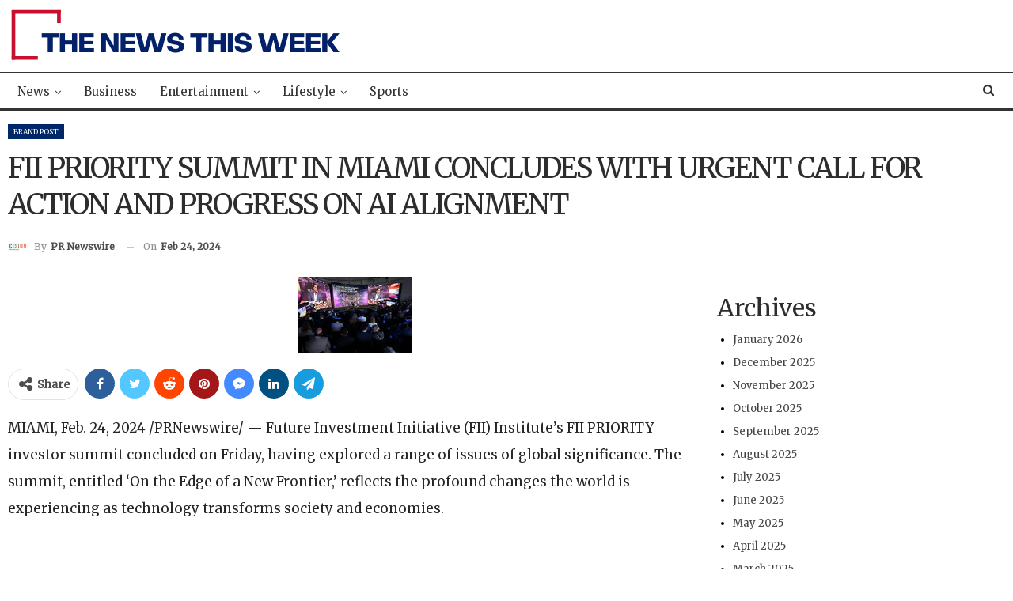

--- FILE ---
content_type: text/html; charset=UTF-8
request_url: https://thenewsthisweek.co.uk/fii-priority-summit-in-miami-concludes-with-urgent-call-for-action-and-progress-on-ai-alignment-4742/
body_size: 77185
content:
	<!DOCTYPE html>
		<!--[if IE 8]>
	<html class="ie ie8" lang="en-GB"> <![endif]-->
	<!--[if IE 9]>
	<html class="ie ie9" lang="en-GB"> <![endif]-->
	<!--[if gt IE 9]><!-->
<html lang="en-GB"> <!--<![endif]-->
	<head>
				<meta charset="UTF-8">
		<meta http-equiv="X-UA-Compatible" content="IE=edge">
		<meta name="viewport" content="width=device-width, initial-scale=1.0">
		<link rel="pingback" href="https://thenewsthisweek.co.uk/xmlrpc.php"/>

		<title>FII PRIORITY SUMMIT IN MIAMI CONCLUDES WITH URGENT CALL FOR ACTION AND PROGRESS ON AI ALIGNMENT | The News This Week</title>
<meta name='robots' content='max-image-preview:large' />

<!-- Better Open Graph, Schema.org & Twitter Integration -->
<meta property="og:locale" content="en_gb"/>
<meta property="og:site_name" content="The News This Week"/>
<meta property="og:url" content="https://thenewsthisweek.co.uk/fii-priority-summit-in-miami-concludes-with-urgent-call-for-action-and-progress-on-ai-alignment-4742/"/>
<meta property="og:title" content="FII PRIORITY SUMMIT IN MIAMI CONCLUDES WITH URGENT CALL FOR ACTION AND PROGRESS ON AI ALIGNMENT"/>
<meta property="og:image" content="https://thenewsthisweek.co.uk/wp-content/uploads/2024/02/fii-priority-summit-in-miami-concludes-with-urgent-call-for-action-and-progress-on-ai-alignment.jpg"/>
<meta property="article:section" content="Brand Post"/>
<meta property="og:description" content=" MIAMI, Feb. 24, 2024 /PRNewswire/ -- Future Investment Initiative (FII) Institute&#039;s FII PRIORITY investor summit concluded on Friday, having explored a range of issues of global significance. The summit, entitled &#039;On the Edge of a New Frontier,&#039; ref"/>
<meta property="og:type" content="article"/>
<meta name="twitter:card" content="summary"/>
<meta name="twitter:url" content="https://thenewsthisweek.co.uk/fii-priority-summit-in-miami-concludes-with-urgent-call-for-action-and-progress-on-ai-alignment-4742/"/>
<meta name="twitter:title" content="FII PRIORITY SUMMIT IN MIAMI CONCLUDES WITH URGENT CALL FOR ACTION AND PROGRESS ON AI ALIGNMENT"/>
<meta name="twitter:description" content=" MIAMI, Feb. 24, 2024 /PRNewswire/ -- Future Investment Initiative (FII) Institute&#039;s FII PRIORITY investor summit concluded on Friday, having explored a range of issues of global significance. The summit, entitled &#039;On the Edge of a New Frontier,&#039; ref"/>
<meta name="twitter:image" content="https://thenewsthisweek.co.uk/wp-content/uploads/2024/02/fii-priority-summit-in-miami-concludes-with-urgent-call-for-action-and-progress-on-ai-alignment.jpg"/>
<!-- / Better Open Graph, Schema.org & Twitter Integration. -->
<link rel='dns-prefetch' href='//fonts.googleapis.com' />
<link rel="alternate" type="application/rss+xml" title="The News This Week &raquo; Feed" href="https://thenewsthisweek.co.uk/feed/" />
<link rel="alternate" type="application/rss+xml" title="The News This Week &raquo; Comments Feed" href="https://thenewsthisweek.co.uk/comments/feed/" />
<link rel="alternate" title="oEmbed (JSON)" type="application/json+oembed" href="https://thenewsthisweek.co.uk/wp-json/oembed/1.0/embed?url=https%3A%2F%2Fthenewsthisweek.co.uk%2Ffii-priority-summit-in-miami-concludes-with-urgent-call-for-action-and-progress-on-ai-alignment-4742%2F" />
<link rel="alternate" title="oEmbed (XML)" type="text/xml+oembed" href="https://thenewsthisweek.co.uk/wp-json/oembed/1.0/embed?url=https%3A%2F%2Fthenewsthisweek.co.uk%2Ffii-priority-summit-in-miami-concludes-with-urgent-call-for-action-and-progress-on-ai-alignment-4742%2F&#038;format=xml" />
<style id='wp-img-auto-sizes-contain-inline-css' type='text/css'>
img:is([sizes=auto i],[sizes^="auto," i]){contain-intrinsic-size:3000px 1500px}
/*# sourceURL=wp-img-auto-sizes-contain-inline-css */
</style>
<style id='wp-emoji-styles-inline-css' type='text/css'>

	img.wp-smiley, img.emoji {
		display: inline !important;
		border: none !important;
		box-shadow: none !important;
		height: 1em !important;
		width: 1em !important;
		margin: 0 0.07em !important;
		vertical-align: -0.1em !important;
		background: none !important;
		padding: 0 !important;
	}
/*# sourceURL=wp-emoji-styles-inline-css */
</style>
<style id='wp-block-library-inline-css' type='text/css'>
:root{--wp-block-synced-color:#7a00df;--wp-block-synced-color--rgb:122,0,223;--wp-bound-block-color:var(--wp-block-synced-color);--wp-editor-canvas-background:#ddd;--wp-admin-theme-color:#007cba;--wp-admin-theme-color--rgb:0,124,186;--wp-admin-theme-color-darker-10:#006ba1;--wp-admin-theme-color-darker-10--rgb:0,107,160.5;--wp-admin-theme-color-darker-20:#005a87;--wp-admin-theme-color-darker-20--rgb:0,90,135;--wp-admin-border-width-focus:2px}@media (min-resolution:192dpi){:root{--wp-admin-border-width-focus:1.5px}}.wp-element-button{cursor:pointer}:root .has-very-light-gray-background-color{background-color:#eee}:root .has-very-dark-gray-background-color{background-color:#313131}:root .has-very-light-gray-color{color:#eee}:root .has-very-dark-gray-color{color:#313131}:root .has-vivid-green-cyan-to-vivid-cyan-blue-gradient-background{background:linear-gradient(135deg,#00d084,#0693e3)}:root .has-purple-crush-gradient-background{background:linear-gradient(135deg,#34e2e4,#4721fb 50%,#ab1dfe)}:root .has-hazy-dawn-gradient-background{background:linear-gradient(135deg,#faaca8,#dad0ec)}:root .has-subdued-olive-gradient-background{background:linear-gradient(135deg,#fafae1,#67a671)}:root .has-atomic-cream-gradient-background{background:linear-gradient(135deg,#fdd79a,#004a59)}:root .has-nightshade-gradient-background{background:linear-gradient(135deg,#330968,#31cdcf)}:root .has-midnight-gradient-background{background:linear-gradient(135deg,#020381,#2874fc)}:root{--wp--preset--font-size--normal:16px;--wp--preset--font-size--huge:42px}.has-regular-font-size{font-size:1em}.has-larger-font-size{font-size:2.625em}.has-normal-font-size{font-size:var(--wp--preset--font-size--normal)}.has-huge-font-size{font-size:var(--wp--preset--font-size--huge)}.has-text-align-center{text-align:center}.has-text-align-left{text-align:left}.has-text-align-right{text-align:right}.has-fit-text{white-space:nowrap!important}#end-resizable-editor-section{display:none}.aligncenter{clear:both}.items-justified-left{justify-content:flex-start}.items-justified-center{justify-content:center}.items-justified-right{justify-content:flex-end}.items-justified-space-between{justify-content:space-between}.screen-reader-text{border:0;clip-path:inset(50%);height:1px;margin:-1px;overflow:hidden;padding:0;position:absolute;width:1px;word-wrap:normal!important}.screen-reader-text:focus{background-color:#ddd;clip-path:none;color:#444;display:block;font-size:1em;height:auto;left:5px;line-height:normal;padding:15px 23px 14px;text-decoration:none;top:5px;width:auto;z-index:100000}html :where(.has-border-color){border-style:solid}html :where([style*=border-top-color]){border-top-style:solid}html :where([style*=border-right-color]){border-right-style:solid}html :where([style*=border-bottom-color]){border-bottom-style:solid}html :where([style*=border-left-color]){border-left-style:solid}html :where([style*=border-width]){border-style:solid}html :where([style*=border-top-width]){border-top-style:solid}html :where([style*=border-right-width]){border-right-style:solid}html :where([style*=border-bottom-width]){border-bottom-style:solid}html :where([style*=border-left-width]){border-left-style:solid}html :where(img[class*=wp-image-]){height:auto;max-width:100%}:where(figure){margin:0 0 1em}html :where(.is-position-sticky){--wp-admin--admin-bar--position-offset:var(--wp-admin--admin-bar--height,0px)}@media screen and (max-width:600px){html :where(.is-position-sticky){--wp-admin--admin-bar--position-offset:0px}}

/*# sourceURL=wp-block-library-inline-css */
</style><style id='wp-block-archives-inline-css' type='text/css'>
.wp-block-archives{box-sizing:border-box}.wp-block-archives-dropdown label{display:block}
/*# sourceURL=https://thenewsthisweek.co.uk/wp-includes/blocks/archives/style.min.css */
</style>
<style id='wp-block-categories-inline-css' type='text/css'>
.wp-block-categories{box-sizing:border-box}.wp-block-categories.alignleft{margin-right:2em}.wp-block-categories.alignright{margin-left:2em}.wp-block-categories.wp-block-categories-dropdown.aligncenter{text-align:center}.wp-block-categories .wp-block-categories__label{display:block;width:100%}
/*# sourceURL=https://thenewsthisweek.co.uk/wp-includes/blocks/categories/style.min.css */
</style>
<style id='wp-block-heading-inline-css' type='text/css'>
h1:where(.wp-block-heading).has-background,h2:where(.wp-block-heading).has-background,h3:where(.wp-block-heading).has-background,h4:where(.wp-block-heading).has-background,h5:where(.wp-block-heading).has-background,h6:where(.wp-block-heading).has-background{padding:1.25em 2.375em}h1.has-text-align-left[style*=writing-mode]:where([style*=vertical-lr]),h1.has-text-align-right[style*=writing-mode]:where([style*=vertical-rl]),h2.has-text-align-left[style*=writing-mode]:where([style*=vertical-lr]),h2.has-text-align-right[style*=writing-mode]:where([style*=vertical-rl]),h3.has-text-align-left[style*=writing-mode]:where([style*=vertical-lr]),h3.has-text-align-right[style*=writing-mode]:where([style*=vertical-rl]),h4.has-text-align-left[style*=writing-mode]:where([style*=vertical-lr]),h4.has-text-align-right[style*=writing-mode]:where([style*=vertical-rl]),h5.has-text-align-left[style*=writing-mode]:where([style*=vertical-lr]),h5.has-text-align-right[style*=writing-mode]:where([style*=vertical-rl]),h6.has-text-align-left[style*=writing-mode]:where([style*=vertical-lr]),h6.has-text-align-right[style*=writing-mode]:where([style*=vertical-rl]){rotate:180deg}
/*# sourceURL=https://thenewsthisweek.co.uk/wp-includes/blocks/heading/style.min.css */
</style>
<style id='wp-block-group-inline-css' type='text/css'>
.wp-block-group{box-sizing:border-box}:where(.wp-block-group.wp-block-group-is-layout-constrained){position:relative}
/*# sourceURL=https://thenewsthisweek.co.uk/wp-includes/blocks/group/style.min.css */
</style>
<style id='global-styles-inline-css' type='text/css'>
:root{--wp--preset--aspect-ratio--square: 1;--wp--preset--aspect-ratio--4-3: 4/3;--wp--preset--aspect-ratio--3-4: 3/4;--wp--preset--aspect-ratio--3-2: 3/2;--wp--preset--aspect-ratio--2-3: 2/3;--wp--preset--aspect-ratio--16-9: 16/9;--wp--preset--aspect-ratio--9-16: 9/16;--wp--preset--color--black: #000000;--wp--preset--color--cyan-bluish-gray: #abb8c3;--wp--preset--color--white: #ffffff;--wp--preset--color--pale-pink: #f78da7;--wp--preset--color--vivid-red: #cf2e2e;--wp--preset--color--luminous-vivid-orange: #ff6900;--wp--preset--color--luminous-vivid-amber: #fcb900;--wp--preset--color--light-green-cyan: #7bdcb5;--wp--preset--color--vivid-green-cyan: #00d084;--wp--preset--color--pale-cyan-blue: #8ed1fc;--wp--preset--color--vivid-cyan-blue: #0693e3;--wp--preset--color--vivid-purple: #9b51e0;--wp--preset--gradient--vivid-cyan-blue-to-vivid-purple: linear-gradient(135deg,rgb(6,147,227) 0%,rgb(155,81,224) 100%);--wp--preset--gradient--light-green-cyan-to-vivid-green-cyan: linear-gradient(135deg,rgb(122,220,180) 0%,rgb(0,208,130) 100%);--wp--preset--gradient--luminous-vivid-amber-to-luminous-vivid-orange: linear-gradient(135deg,rgb(252,185,0) 0%,rgb(255,105,0) 100%);--wp--preset--gradient--luminous-vivid-orange-to-vivid-red: linear-gradient(135deg,rgb(255,105,0) 0%,rgb(207,46,46) 100%);--wp--preset--gradient--very-light-gray-to-cyan-bluish-gray: linear-gradient(135deg,rgb(238,238,238) 0%,rgb(169,184,195) 100%);--wp--preset--gradient--cool-to-warm-spectrum: linear-gradient(135deg,rgb(74,234,220) 0%,rgb(151,120,209) 20%,rgb(207,42,186) 40%,rgb(238,44,130) 60%,rgb(251,105,98) 80%,rgb(254,248,76) 100%);--wp--preset--gradient--blush-light-purple: linear-gradient(135deg,rgb(255,206,236) 0%,rgb(152,150,240) 100%);--wp--preset--gradient--blush-bordeaux: linear-gradient(135deg,rgb(254,205,165) 0%,rgb(254,45,45) 50%,rgb(107,0,62) 100%);--wp--preset--gradient--luminous-dusk: linear-gradient(135deg,rgb(255,203,112) 0%,rgb(199,81,192) 50%,rgb(65,88,208) 100%);--wp--preset--gradient--pale-ocean: linear-gradient(135deg,rgb(255,245,203) 0%,rgb(182,227,212) 50%,rgb(51,167,181) 100%);--wp--preset--gradient--electric-grass: linear-gradient(135deg,rgb(202,248,128) 0%,rgb(113,206,126) 100%);--wp--preset--gradient--midnight: linear-gradient(135deg,rgb(2,3,129) 0%,rgb(40,116,252) 100%);--wp--preset--font-size--small: 13px;--wp--preset--font-size--medium: 20px;--wp--preset--font-size--large: 36px;--wp--preset--font-size--x-large: 42px;--wp--preset--spacing--20: 0.44rem;--wp--preset--spacing--30: 0.67rem;--wp--preset--spacing--40: 1rem;--wp--preset--spacing--50: 1.5rem;--wp--preset--spacing--60: 2.25rem;--wp--preset--spacing--70: 3.38rem;--wp--preset--spacing--80: 5.06rem;--wp--preset--shadow--natural: 6px 6px 9px rgba(0, 0, 0, 0.2);--wp--preset--shadow--deep: 12px 12px 50px rgba(0, 0, 0, 0.4);--wp--preset--shadow--sharp: 6px 6px 0px rgba(0, 0, 0, 0.2);--wp--preset--shadow--outlined: 6px 6px 0px -3px rgb(255, 255, 255), 6px 6px rgb(0, 0, 0);--wp--preset--shadow--crisp: 6px 6px 0px rgb(0, 0, 0);}:where(.is-layout-flex){gap: 0.5em;}:where(.is-layout-grid){gap: 0.5em;}body .is-layout-flex{display: flex;}.is-layout-flex{flex-wrap: wrap;align-items: center;}.is-layout-flex > :is(*, div){margin: 0;}body .is-layout-grid{display: grid;}.is-layout-grid > :is(*, div){margin: 0;}:where(.wp-block-columns.is-layout-flex){gap: 2em;}:where(.wp-block-columns.is-layout-grid){gap: 2em;}:where(.wp-block-post-template.is-layout-flex){gap: 1.25em;}:where(.wp-block-post-template.is-layout-grid){gap: 1.25em;}.has-black-color{color: var(--wp--preset--color--black) !important;}.has-cyan-bluish-gray-color{color: var(--wp--preset--color--cyan-bluish-gray) !important;}.has-white-color{color: var(--wp--preset--color--white) !important;}.has-pale-pink-color{color: var(--wp--preset--color--pale-pink) !important;}.has-vivid-red-color{color: var(--wp--preset--color--vivid-red) !important;}.has-luminous-vivid-orange-color{color: var(--wp--preset--color--luminous-vivid-orange) !important;}.has-luminous-vivid-amber-color{color: var(--wp--preset--color--luminous-vivid-amber) !important;}.has-light-green-cyan-color{color: var(--wp--preset--color--light-green-cyan) !important;}.has-vivid-green-cyan-color{color: var(--wp--preset--color--vivid-green-cyan) !important;}.has-pale-cyan-blue-color{color: var(--wp--preset--color--pale-cyan-blue) !important;}.has-vivid-cyan-blue-color{color: var(--wp--preset--color--vivid-cyan-blue) !important;}.has-vivid-purple-color{color: var(--wp--preset--color--vivid-purple) !important;}.has-black-background-color{background-color: var(--wp--preset--color--black) !important;}.has-cyan-bluish-gray-background-color{background-color: var(--wp--preset--color--cyan-bluish-gray) !important;}.has-white-background-color{background-color: var(--wp--preset--color--white) !important;}.has-pale-pink-background-color{background-color: var(--wp--preset--color--pale-pink) !important;}.has-vivid-red-background-color{background-color: var(--wp--preset--color--vivid-red) !important;}.has-luminous-vivid-orange-background-color{background-color: var(--wp--preset--color--luminous-vivid-orange) !important;}.has-luminous-vivid-amber-background-color{background-color: var(--wp--preset--color--luminous-vivid-amber) !important;}.has-light-green-cyan-background-color{background-color: var(--wp--preset--color--light-green-cyan) !important;}.has-vivid-green-cyan-background-color{background-color: var(--wp--preset--color--vivid-green-cyan) !important;}.has-pale-cyan-blue-background-color{background-color: var(--wp--preset--color--pale-cyan-blue) !important;}.has-vivid-cyan-blue-background-color{background-color: var(--wp--preset--color--vivid-cyan-blue) !important;}.has-vivid-purple-background-color{background-color: var(--wp--preset--color--vivid-purple) !important;}.has-black-border-color{border-color: var(--wp--preset--color--black) !important;}.has-cyan-bluish-gray-border-color{border-color: var(--wp--preset--color--cyan-bluish-gray) !important;}.has-white-border-color{border-color: var(--wp--preset--color--white) !important;}.has-pale-pink-border-color{border-color: var(--wp--preset--color--pale-pink) !important;}.has-vivid-red-border-color{border-color: var(--wp--preset--color--vivid-red) !important;}.has-luminous-vivid-orange-border-color{border-color: var(--wp--preset--color--luminous-vivid-orange) !important;}.has-luminous-vivid-amber-border-color{border-color: var(--wp--preset--color--luminous-vivid-amber) !important;}.has-light-green-cyan-border-color{border-color: var(--wp--preset--color--light-green-cyan) !important;}.has-vivid-green-cyan-border-color{border-color: var(--wp--preset--color--vivid-green-cyan) !important;}.has-pale-cyan-blue-border-color{border-color: var(--wp--preset--color--pale-cyan-blue) !important;}.has-vivid-cyan-blue-border-color{border-color: var(--wp--preset--color--vivid-cyan-blue) !important;}.has-vivid-purple-border-color{border-color: var(--wp--preset--color--vivid-purple) !important;}.has-vivid-cyan-blue-to-vivid-purple-gradient-background{background: var(--wp--preset--gradient--vivid-cyan-blue-to-vivid-purple) !important;}.has-light-green-cyan-to-vivid-green-cyan-gradient-background{background: var(--wp--preset--gradient--light-green-cyan-to-vivid-green-cyan) !important;}.has-luminous-vivid-amber-to-luminous-vivid-orange-gradient-background{background: var(--wp--preset--gradient--luminous-vivid-amber-to-luminous-vivid-orange) !important;}.has-luminous-vivid-orange-to-vivid-red-gradient-background{background: var(--wp--preset--gradient--luminous-vivid-orange-to-vivid-red) !important;}.has-very-light-gray-to-cyan-bluish-gray-gradient-background{background: var(--wp--preset--gradient--very-light-gray-to-cyan-bluish-gray) !important;}.has-cool-to-warm-spectrum-gradient-background{background: var(--wp--preset--gradient--cool-to-warm-spectrum) !important;}.has-blush-light-purple-gradient-background{background: var(--wp--preset--gradient--blush-light-purple) !important;}.has-blush-bordeaux-gradient-background{background: var(--wp--preset--gradient--blush-bordeaux) !important;}.has-luminous-dusk-gradient-background{background: var(--wp--preset--gradient--luminous-dusk) !important;}.has-pale-ocean-gradient-background{background: var(--wp--preset--gradient--pale-ocean) !important;}.has-electric-grass-gradient-background{background: var(--wp--preset--gradient--electric-grass) !important;}.has-midnight-gradient-background{background: var(--wp--preset--gradient--midnight) !important;}.has-small-font-size{font-size: var(--wp--preset--font-size--small) !important;}.has-medium-font-size{font-size: var(--wp--preset--font-size--medium) !important;}.has-large-font-size{font-size: var(--wp--preset--font-size--large) !important;}.has-x-large-font-size{font-size: var(--wp--preset--font-size--x-large) !important;}
/*# sourceURL=global-styles-inline-css */
</style>

<style id='classic-theme-styles-inline-css' type='text/css'>
/*! This file is auto-generated */
.wp-block-button__link{color:#fff;background-color:#32373c;border-radius:9999px;box-shadow:none;text-decoration:none;padding:calc(.667em + 2px) calc(1.333em + 2px);font-size:1.125em}.wp-block-file__button{background:#32373c;color:#fff;text-decoration:none}
/*# sourceURL=/wp-includes/css/classic-themes.min.css */
</style>
<link rel='stylesheet' id='publisher-child-css' href='https://thenewsthisweek.co.uk/wp-content/themes/publisher-child/style.css?ver=1.0.0' type='text/css' media='all' />
<link rel='stylesheet' id='better-framework-main-fonts-css' href='https://fonts.googleapis.com/css?family=Merriweather:400%7CPoppins:700%7COpen+Sans:600&#038;display=swap' type='text/css' media='all' />
<script type="text/javascript" src="https://thenewsthisweek.co.uk/wp-includes/js/jquery/jquery.min.js?ver=3.7.1" id="jquery-core-js"></script>
<script type="text/javascript" src="https://thenewsthisweek.co.uk/wp-includes/js/jquery/jquery-migrate.min.js?ver=3.4.1" id="jquery-migrate-js"></script>
<link rel="https://api.w.org/" href="https://thenewsthisweek.co.uk/wp-json/" /><link rel="alternate" title="JSON" type="application/json" href="https://thenewsthisweek.co.uk/wp-json/wp/v2/posts/4742" /><link rel="EditURI" type="application/rsd+xml" title="RSD" href="https://thenewsthisweek.co.uk/xmlrpc.php?rsd" />
<meta name="generator" content="WordPress 6.9" />
<link rel="canonical" href="https://thenewsthisweek.co.uk/fii-priority-summit-in-miami-concludes-with-urgent-call-for-action-and-progress-on-ai-alignment-4742/" />
<link rel='shortlink' href='https://thenewsthisweek.co.uk/?p=4742' />


<!-- This site is optimized with the Simple SEO plugin v2.0.31 - https://wordpress.org/plugins/cds-simple-seo/ -->
<meta property="og:site_name" content="The News This Week" />
<meta property="og:url" content="https://thenewsthisweek.co.uk/fii-priority-summit-in-miami-concludes-with-urgent-call-for-action-and-progress-on-ai-alignment-4742/" />
<meta property="og:type" content="website" />
<meta property="og:title" content="FII PRIORITY SUMMIT IN MIAMI CONCLUDES WITH URGENT CALL FOR ACTION AND PROGRESS ON AI ALIGNMENT | The News This Week" />
<meta property="og:image" content="https://thenewsthisweek.co.uk/wp-content/uploads/2024/02/fii-priority-summit-in-miami-concludes-with-urgent-call-for-action-and-progress-on-ai-alignment.jpg" />
<meta property="og:image:url" content="https://thenewsthisweek.co.uk/wp-content/uploads/2024/02/fii-priority-summit-in-miami-concludes-with-urgent-call-for-action-and-progress-on-ai-alignment.jpg" />
<meta name="twitter:title" content="FII PRIORITY SUMMIT IN MIAMI CONCLUDES WITH URGENT CALL FOR ACTION AND PROGRESS ON AI ALIGNMENT | The News This Week" />
<meta name="twitter:image" content="https://thenewsthisweek.co.uk/wp-content/uploads/2024/02/fii-priority-summit-in-miami-concludes-with-urgent-call-for-action-and-progress-on-ai-alignment.jpg" />
<meta name="twitter:card" content="summary_large_image">
<link rel="canonical" href="https://thenewsthisweek.co.uk/fii-priority-summit-in-miami-concludes-with-urgent-call-for-action-and-progress-on-ai-alignment-4742/" />
<!-- / Simple SEO plugin. -->

<meta name="generator" content="Powered by WPBakery Page Builder - drag and drop page builder for WordPress."/>
<script type="application/ld+json">{
    "@context": "http://schema.org/",
    "@type": "Organization",
    "@id": "#organization",
    "logo": {
        "@type": "ImageObject",
        "url": "https://thenewsthisweek.co.uk/wp-content/uploads/2023/07/2-e1690213774872.png"
    },
    "url": "https://thenewsthisweek.co.uk/",
    "name": "The News This Week",
    "description": ""
}</script>
<script type="application/ld+json">{
    "@context": "http://schema.org/",
    "@type": "WebSite",
    "name": "The News This Week",
    "alternateName": "",
    "url": "https://thenewsthisweek.co.uk/"
}</script>
<script type="application/ld+json">{
    "@context": "http://schema.org/",
    "@type": "NewsArticle",
    "headline": "FII PRIORITY SUMMIT IN MIAMI CONCLUDES WITH URGENT CALL FOR ACTION AND PROGRESS ON AI ALIGNMENT",
    "description": " MIAMI, Feb. 24, 2024 /PRNewswire/ -- Future Investment Initiative (FII) Institute's FII PRIORITY investor summit concluded on Friday, having explored a range of issues of global significance. The summit, entitled 'On the Edge of a New Frontier,' ref",
    "datePublished": "2024-02-24",
    "dateModified": "2024-02-24",
    "author": {
        "@type": "Person",
        "@id": "#person-PRNewswire",
        "name": "PR Newswire"
    },
    "image": "https://thenewsthisweek.co.uk/wp-content/uploads/2024/02/fii-priority-summit-in-miami-concludes-with-urgent-call-for-action-and-progress-on-ai-alignment.jpg",
    "interactionStatistic": [
        {
            "@type": "InteractionCounter",
            "interactionType": "http://schema.org/CommentAction",
            "userInteractionCount": "0"
        }
    ],
    "publisher": {
        "@id": "#organization"
    },
    "mainEntityOfPage": "https://thenewsthisweek.co.uk/fii-priority-summit-in-miami-concludes-with-urgent-call-for-action-and-progress-on-ai-alignment-4742/"
}</script>
<link rel='stylesheet' id='bf-minifed-css-1' href='https://thenewsthisweek.co.uk/wp-content/bs-booster-cache/e8d3ab96f2b506a24975f8524dac30f4.css' type='text/css' media='all' />
<link rel='stylesheet' id='7.11.0-1761798521' href='https://thenewsthisweek.co.uk/wp-content/bs-booster-cache/77eae82b878402b5d727ea9a9c7d181c.css' type='text/css' media='all' />
<link rel="icon" href="https://thenewsthisweek.co.uk/wp-content/uploads/2023/07/cropped-TNTW-logo-2-32x32.png" sizes="32x32" />
<link rel="icon" href="https://thenewsthisweek.co.uk/wp-content/uploads/2023/07/cropped-TNTW-logo-2-192x192.png" sizes="192x192" />
<link rel="apple-touch-icon" href="https://thenewsthisweek.co.uk/wp-content/uploads/2023/07/cropped-TNTW-logo-2-180x180.png" />
<meta name="msapplication-TileImage" content="https://thenewsthisweek.co.uk/wp-content/uploads/2023/07/cropped-TNTW-logo-2-270x270.png" />
<noscript><style> .wpb_animate_when_almost_visible { opacity: 1; }</style></noscript>	</head>

<body class="wp-singular post-template-default single single-post postid-4742 single-format-standard wp-theme-publisher wp-child-theme-publisher-child bs-theme bs-publisher bs-publisher-view-magazine active-light-box ltr close-rh page-layout-2-col page-layout-2-col-right full-width active-sticky-sidebar main-menu-sticky-smart main-menu-full-width active-ajax-search single-prim-cat-119 single-cat-119  wpb-js-composer js-comp-ver-6.7.0 vc_responsive bs-ll-a" dir="ltr">
		<div class="main-wrap content-main-wrap">
			<header id="header" class="site-header header-style-2 full-width" itemscope="itemscope" itemtype="https://schema.org/WPHeader">

				<div class="header-inner">
			<div class="content-wrap">
				<div class="container">
					<div class="row">
						<div class="row-height">
							<div class="logo-col col-xs-12">
								<div class="col-inside">
									<div id="site-branding" class="site-branding">
	<p  id="site-title" class="logo h1 img-logo">
	<a href="https://thenewsthisweek.co.uk/" itemprop="url" rel="home">
					<img id="site-logo" src="https://thenewsthisweek.co.uk/wp-content/uploads/2023/07/2-e1690213774872.png"
			     alt="The News This Week"  />

			<span class="site-title">The News This Week - </span>
				</a>
</p>
</div><!-- .site-branding -->
								</div>
							</div>
													</div>
					</div>
				</div>
			</div>
		</div>

		<div id="menu-main" class="menu main-menu-wrapper show-search-item menu-actions-btn-width-1" role="navigation" itemscope="itemscope" itemtype="https://schema.org/SiteNavigationElement">
	<div class="main-menu-inner">
		<div class="content-wrap">
			<div class="container">

				<nav class="main-menu-container">
					<ul id="main-navigation" class="main-menu menu bsm-pure clearfix">
						<li id="menu-item-102" class="menu-item menu-item-type-taxonomy menu-item-object-category menu-item-has-children menu-term-3 better-anim-fade menu-item-102"><a href="https://thenewsthisweek.co.uk/category/news/">News</a>
<ul class="sub-menu">
	<li id="menu-item-103" class="menu-item menu-item-type-taxonomy menu-item-object-category menu-term-17 better-anim-fade menu-item-103"><a href="https://thenewsthisweek.co.uk/category/news/uk/">UK</a></li>
	<li id="menu-item-104" class="menu-item menu-item-type-taxonomy menu-item-object-category menu-term-18 better-anim-fade menu-item-104"><a href="https://thenewsthisweek.co.uk/category/news/us/">US</a></li>
	<li id="menu-item-105" class="menu-item menu-item-type-taxonomy menu-item-object-category menu-term-19 better-anim-fade menu-item-105"><a href="https://thenewsthisweek.co.uk/category/news/world/">World</a></li>
</ul>
</li>
<li id="menu-item-108" class="menu-item menu-item-type-taxonomy menu-item-object-category menu-term-9 better-anim-fade menu-item-108"><a href="https://thenewsthisweek.co.uk/category/business/">Business</a></li>
<li id="menu-item-101" class="menu-item menu-item-type-taxonomy menu-item-object-category menu-item-has-children menu-term-5 better-anim-fade menu-item-101"><a href="https://thenewsthisweek.co.uk/category/entertainment/">Entertainment</a>
<ul class="sub-menu">
	<li id="menu-item-111" class="menu-item menu-item-type-taxonomy menu-item-object-category menu-term-22 better-anim-fade menu-item-111"><a href="https://thenewsthisweek.co.uk/category/entertainment/ott/">OTT</a></li>
	<li id="menu-item-110" class="menu-item menu-item-type-taxonomy menu-item-object-category menu-term-21 better-anim-fade menu-item-110"><a href="https://thenewsthisweek.co.uk/category/entertainment/movies/">Movies</a></li>
	<li id="menu-item-112" class="menu-item menu-item-type-taxonomy menu-item-object-category menu-term-20 better-anim-fade menu-item-112"><a href="https://thenewsthisweek.co.uk/category/entertainment/tv/">TV</a></li>
	<li id="menu-item-109" class="menu-item menu-item-type-taxonomy menu-item-object-category menu-term-23 better-anim-fade menu-item-109"><a href="https://thenewsthisweek.co.uk/category/entertainment/celebs/">Celebs</a></li>
</ul>
</li>
<li id="menu-item-177" class="menu-item menu-item-type-taxonomy menu-item-object-category menu-item-has-children menu-term-24 better-anim-fade menu-item-177"><a href="https://thenewsthisweek.co.uk/category/lifestyle/">Lifestyle</a>
<ul class="sub-menu">
	<li id="menu-item-179" class="menu-item menu-item-type-taxonomy menu-item-object-category menu-term-26 better-anim-fade menu-item-179"><a href="https://thenewsthisweek.co.uk/category/lifestyle/royal-family/">Royal family</a></li>
	<li id="menu-item-180" class="menu-item menu-item-type-taxonomy menu-item-object-category menu-term-27 better-anim-fade menu-item-180"><a href="https://thenewsthisweek.co.uk/category/lifestyle/tech-lifestyle/">Tech</a></li>
	<li id="menu-item-178" class="menu-item menu-item-type-taxonomy menu-item-object-category menu-term-28 better-anim-fade menu-item-178"><a href="https://thenewsthisweek.co.uk/category/lifestyle/money/">Money</a></li>
	<li id="menu-item-181" class="menu-item menu-item-type-taxonomy menu-item-object-category menu-term-25 better-anim-fade menu-item-181"><a href="https://thenewsthisweek.co.uk/category/lifestyle/travel/">Travel</a></li>
</ul>
</li>
<li id="menu-item-106" class="menu-item menu-item-type-taxonomy menu-item-object-category menu-term-4 better-anim-fade menu-item-106"><a href="https://thenewsthisweek.co.uk/category/sports/">Sports</a></li>
					</ul><!-- #main-navigation -->
											<div class="menu-action-buttons width-1">
															<div class="search-container close">
									<span class="search-handler"><i class="fa fa-search"></i></span>

									<div class="search-box clearfix">
										<form role="search" method="get" class="search-form clearfix" action="https://thenewsthisweek.co.uk">
	<input type="search" class="search-field"
	       placeholder="Search..."
	       value="" name="s"
	       title="Search for:"
	       autocomplete="off">
	<input type="submit" class="search-submit" value="Search">
</form><!-- .search-form -->
									</div>
								</div>
														</div>
										</nav><!-- .main-menu-container -->

			</div>
		</div>
	</div>
</div><!-- .menu -->
	</header><!-- .header -->
	<div class="rh-header clearfix light deferred-block-exclude">
		<div class="rh-container clearfix">

			<div class="menu-container close">
				<span class="menu-handler"><span class="lines"></span></span>
			</div><!-- .menu-container -->

			<div class="logo-container rh-img-logo">
				<a href="https://thenewsthisweek.co.uk/" itemprop="url" rel="home">
											<img src="https://thenewsthisweek.co.uk/wp-content/uploads/2023/07/2-e1690213774872.png"
						     alt="The News This Week"  />				</a>
			</div><!-- .logo-container -->
		</div><!-- .rh-container -->
	</div><!-- .rh-header -->
<div class="content-wrap">
		<main id="content" class="content-container">
		<div
				class="container layout-2-col layout-2-col-1 layout-right-sidebar post-template-14 bs-lazy wfi">

						<div class="post-header-inner wfi">
				<div class="post-header-title">
					<div class="term-badges floated"><span class="term-badge term-119"><a href="https://thenewsthisweek.co.uk/category/brand-post/">Brand Post</a></span></div>					<h1 class="single-post-title">
						<span class="post-title" itemprop="headline">FII PRIORITY SUMMIT IN MIAMI CONCLUDES WITH URGENT CALL FOR ACTION AND PROGRESS ON AI ALIGNMENT</span>
					</h1>
					<div class="post-meta single-post-meta">
			<a href="https://thenewsthisweek.co.uk/author/prnewswire/"
		   title="Browse Author Articles"
		   class="post-author-a post-author-avatar">
			<img alt=''  data-src='https://thenewsthisweek.co.uk/wp-content/uploads/2023/10/PRN.jpeg' class='avatar avatar-26 photo avatar-default' height='26' width='26' /><span class="post-author-name">By <b>PR Newswire</b></span>		</a>
					<span class="time"><time class="post-published updated"
			                         datetime="2024-02-24T17:57:00+00:00">On <b>Feb 24, 2024</b></time></span>
			</div>
				</div>
			</div>

			<div class="row main-section">
										<div class="col-sm-8 content-column">
							<div class="single-container">
								<article id="post-4742" class="post-4742 post type-post status-publish format-standard has-post-thumbnail  category-brand-post single-post-content">

									<div class="single-featured">
										<img  width="144" height="96" alt="" data-src="https://thenewsthisweek.co.uk/wp-content/uploads/2024/02/fii-priority-summit-in-miami-concludes-with-urgent-call-for-action-and-progress-on-ai-alignment.jpg">									</div>

											<div class="post-share single-post-share top-share clearfix style-2">
			<div class="post-share-btn-group">
							</div>
						<div class="share-handler-wrap ">
				<span class="share-handler post-share-btn rank-default">
					<i class="bf-icon  fa fa-share-alt"></i>						<b class="text">Share</b>
										</span>
				<span class="social-item facebook"><a href="https://www.facebook.com/sharer.php?u=https%3A%2F%2Fthenewsthisweek.co.uk%2Ffii-priority-summit-in-miami-concludes-with-urgent-call-for-action-and-progress-on-ai-alignment-4742%2F" target="_blank" rel="nofollow noreferrer" class="bs-button-el" onclick="window.open(this.href, 'share-facebook','left=50,top=50,width=600,height=320,toolbar=0'); return false;"><span class="icon"><i class="bf-icon fa fa-facebook"></i></span></a></span><span class="social-item twitter"><a href="https://twitter.com/share?text=FII PRIORITY SUMMIT IN MIAMI CONCLUDES WITH URGENT CALL FOR ACTION AND PROGRESS ON AI ALIGNMENT&url=https%3A%2F%2Fthenewsthisweek.co.uk%2Ffii-priority-summit-in-miami-concludes-with-urgent-call-for-action-and-progress-on-ai-alignment-4742%2F" target="_blank" rel="nofollow noreferrer" class="bs-button-el" onclick="window.open(this.href, 'share-twitter','left=50,top=50,width=600,height=320,toolbar=0'); return false;"><span class="icon"><i class="bf-icon fa fa-twitter"></i></span></a></span><span class="social-item reddit"><a href="https://reddit.com/submit?url=https%3A%2F%2Fthenewsthisweek.co.uk%2Ffii-priority-summit-in-miami-concludes-with-urgent-call-for-action-and-progress-on-ai-alignment-4742%2F&title=FII PRIORITY SUMMIT IN MIAMI CONCLUDES WITH URGENT CALL FOR ACTION AND PROGRESS ON AI ALIGNMENT" target="_blank" rel="nofollow noreferrer" class="bs-button-el" onclick="window.open(this.href, 'share-reddit','left=50,top=50,width=600,height=320,toolbar=0'); return false;"><span class="icon"><i class="bf-icon fa fa-reddit-alien"></i></span></a></span><span class="social-item whatsapp"><a href="whatsapp://send?text=FII PRIORITY SUMMIT IN MIAMI CONCLUDES WITH URGENT CALL FOR ACTION AND PROGRESS ON AI ALIGNMENT %0A%0A https%3A%2F%2Fthenewsthisweek.co.uk%2Ffii-priority-summit-in-miami-concludes-with-urgent-call-for-action-and-progress-on-ai-alignment-4742%2F" target="_blank" rel="nofollow noreferrer" class="bs-button-el" onclick="window.open(this.href, 'share-whatsapp','left=50,top=50,width=600,height=320,toolbar=0'); return false;"><span class="icon"><i class="bf-icon fa fa-whatsapp"></i></span></a></span><span class="social-item pinterest"><a href="https://pinterest.com/pin/create/button/?url=https%3A%2F%2Fthenewsthisweek.co.uk%2Ffii-priority-summit-in-miami-concludes-with-urgent-call-for-action-and-progress-on-ai-alignment-4742%2F&media=https://thenewsthisweek.co.uk/wp-content/uploads/2024/02/fii-priority-summit-in-miami-concludes-with-urgent-call-for-action-and-progress-on-ai-alignment.jpg&description=FII PRIORITY SUMMIT IN MIAMI CONCLUDES WITH URGENT CALL FOR ACTION AND PROGRESS ON AI ALIGNMENT" target="_blank" rel="nofollow noreferrer" class="bs-button-el" onclick="window.open(this.href, 'share-pinterest','left=50,top=50,width=600,height=320,toolbar=0'); return false;"><span class="icon"><i class="bf-icon fa fa-pinterest"></i></span></a></span><span class="social-item facebook-messenger"><a href="https://www.facebook.com/dialog/send?link=https%3A%2F%2Fthenewsthisweek.co.uk%2Ffii-priority-summit-in-miami-concludes-with-urgent-call-for-action-and-progress-on-ai-alignment-4742%2F&app_id=521270401588372&redirect_uri=https%3A%2F%2Fthenewsthisweek.co.uk%2Ffii-priority-summit-in-miami-concludes-with-urgent-call-for-action-and-progress-on-ai-alignment-4742%2F" target="_blank" rel="nofollow noreferrer" class="bs-button-el" onclick="window.open(this.href, 'share-facebook-messenger','left=50,top=50,width=600,height=320,toolbar=0'); return false;"><span class="icon"><i class="bf-icon bsfi-facebook-messenger"></i></span></a></span><span class="social-item linkedin"><a href="https://www.linkedin.com/shareArticle?mini=true&url=https%3A%2F%2Fthenewsthisweek.co.uk%2Ffii-priority-summit-in-miami-concludes-with-urgent-call-for-action-and-progress-on-ai-alignment-4742%2F&title=FII PRIORITY SUMMIT IN MIAMI CONCLUDES WITH URGENT CALL FOR ACTION AND PROGRESS ON AI ALIGNMENT" target="_blank" rel="nofollow noreferrer" class="bs-button-el" onclick="window.open(this.href, 'share-linkedin','left=50,top=50,width=600,height=320,toolbar=0'); return false;"><span class="icon"><i class="bf-icon fa fa-linkedin"></i></span></a></span><span class="social-item telegram"><a href="https://telegram.me/share/url?url=https%3A%2F%2Fthenewsthisweek.co.uk%2Ffii-priority-summit-in-miami-concludes-with-urgent-call-for-action-and-progress-on-ai-alignment-4742%2F&text=FII PRIORITY SUMMIT IN MIAMI CONCLUDES WITH URGENT CALL FOR ACTION AND PROGRESS ON AI ALIGNMENT" target="_blank" rel="nofollow noreferrer" class="bs-button-el" onclick="window.open(this.href, 'share-telegram','left=50,top=50,width=600,height=320,toolbar=0'); return false;"><span class="icon"><i class="bf-icon fa fa-send"></i></span></a></span></div>		</div>
											<div class="entry-content clearfix single-post-content">
										<p><span class="xn-location">MIAMI</span>, <span class="xn-chron">Feb. 24, 2024</span> /PRNewswire/ &#8212; Future Investment Initiative (FII) Institute&#8217;s FII PRIORITY investor summit concluded on Friday, having explored a range of issues of global significance. The summit, entitled &#8216;On the Edge of a New Frontier,&#8217; reflects the profound changes the world is experiencing as technology transforms society and economies.</p>
 <p> </p>
 <div dir="ltr" id="prni_dvprnejpg5169left" style="width: 100%; text-align: left;"><img align="middle" alt="FII PRIORITY SUMMIT IN MIAMI CONCLUDES WITH URGENT CALL FOR ACTION AND PROGRESS ON AI ALIGNMENT" data-name="url$https%3A%2F%2Fmma.prnewswire.com%2Fmedia%2F2346712%2FFII_Summit.jpg;width$400;height$266" id="prnejpg5169left"  data-src="https://mma.prnewswire.com/media/2346712/FII_Summit.jpg" title="FII PRIORITY SUMMIT IN MIAMI CONCLUDES WITH URGENT CALL FOR ACTION AND PROGRESS ON AI ALIGNMENT"></img></div>
 <p> </p>
<div class="xowrki xowrki-post-inline xowrki-float-left xowrki-align-left xowrki-column-1 xowrki-clearfix no-bg-box-model"></div> <p>Investors from the U.S. and around the world gathered with CEOs of major global corporations and policy experts to seek practical impactful solutions to issues such as the regulation of AI.</p>
 <p>In his closing remarks, <span class="xn-person">Richard Attias</span>, CEO of FII Institute, said: &#8220;The time for action is now. More than 1000 leaders from finance, business and government attended this week&#8217;s summit in <span class="xn-location">Miami</span>, and all agreed that the world faces urgent challenges. Foremost amongst these challenges is the need for concerted, coordinated action, involving not just national governments but international organizations. That&#8217;s why summits such as this are so important as humankind grapples with huge issues that span borders, cultures, and will impact the generations to come.&#8221;</p>
 <p>The second day featured a special breakfast session on how the 2024 U.S. election will impact the global economy. Joining <span class="xn-person">Matteo Renzi</span>, Senator of the Italian Republic and Former Prime Minister, were <span class="xn-person">Mike Pompeo</span>, 70th Secretary of <span class="xn-location">State of the United States</span> and Executive Chairman, lImpact Investments; <span class="xn-person">Patrick Zhong</span>, M31 Capital; Magda Wierzycka, Sygnia Ltd; <span class="xn-person">Henadi Al Saleh</span>, Agility; <span class="xn-person">Macelo Claure</span>, Claure Group; and <span class="xn-person">Don Peebles</span>, The Peebles Corporation. The session, moderated by <span class="xn-person">Shannon K. O&#8217;Neil</span>, Council on Foreign Relations, also covered the intersection of geopolitics and investment, noting the interconnectedness of both and their ability to impact the global outlook on economy and international cooperation.</p>
 <p>In a candid, cross-generational discussion about the future of business, <span class="xn-person">David M. Rubenstein</span>, Co-Founder &amp; Co-Chairman of Carlyle, and daughter <span class="xn-person">Gabrielle Rubenstein</span>, Co-Founder &amp; Managing Partner of Manna Tree, shared their insights on several issues. The conversation underscored the evolving landscape of investment, highlighting the robust nature of private equity, and the importance of experiential branding.</p>
 <p>With new technology reshaping the nexus between business and security, <span class="xn-person">Cecilia Attias</span>, Senior Vice-President of Public Affairs at RA&amp;A, and Founder &amp; President of Cecilia Attias Foundation for Women, discussed how to harness technology for security and stability with Palantir Co-Founder Dr. <span class="xn-person">Alex Karp</span>. The conversation covered the relationship between technology and ethics, highlighting the pivotal role of software in shaping society, and called for a balanced approach to privacy and security.</p>
 <p>In keeping with <span class="xn-location">Miami&#8217;s</span> DNA, the summit also featured a number of panels dedicated to entertainment and sport, with actors <span class="xn-person">Gwyneth Paltrow</span> and <span class="xn-person">Rob Lowe</span> participating in the summit. Lowe, who is President of Lowe Profile Productions, and Co-Founder, Chairman &amp; CEO Of Eldridge Industries Todd Boehly, engaged in a conversation about technology and the future of film and TV. Lowe noted that &#8220;consolidation is coming, and perhaps even bundling, but the important thing will always be the creatives. We&#8217;ve been telling stories since we sat by the campfire and we&#8217;ll be telling them when we&#8217;re orbiting the Earth.&#8221;</p>
 <p>FII PRIORITY Miami also hosted a sports-focussed summit, which featured a session on the impact of the influx in new funding streams and how they redefine the entire sports ecosystem. Speakers in the session included <span class="xn-person">Gerry Cardinale</span>, Founder, Managing Partner &amp; CIO at RedBird Capital Partners, former football star <span class="xn-person">Larry Fitzgerald, Jr.</span>, Co-Founder of Trenches Capital, <span class="xn-person">Sam Kennedy President</span> &amp; CEO Fenway Sports Group, owner of the Miami Dolphins and Chairman &amp; Founder of The Related Companies Stephen Ross.</p>
 <p>FII PRIORITY Summit Miami continues conversations held in <span class="xn-location">Hong Kong</span> and <span class="xn-location">Riyadh</span> in fall (autumn) 2023.  It is part of an ongoing global programme of summits held throughout the year, with summits coming up in <span class="xn-location">Rio de Janeiro</span> in June and <span class="xn-location">Riyadh</span> in October.</p>
 <p>Notes to Editor</p>
 <p>For media inquiries, please contact:</p>
 <p>Phone: +966 53 978 2030</p>
 <p>Email: <a href="mailto:Media@fii-institute.org" rel="nofollow">Media@fii-institute.org</a></p>
 <p>The Future Investment Initiative (FII) Institute is a global non-profit foundation driven by data with an investment arm and one agenda: Impact on Humanity. Global and inclusive, we foster great minds from around the world and turn ideas into real-world solutions in four critical areas: Artificial Intelligence (AI) &amp; Robotics, Education, Healthcare and Sustainability.</p>
 <p>The FII PRIORITY Miami summit continues conversations held in <span class="xn-location">Hong Kong</span> and <span class="xn-location">Riyadh</span> in Autumn 2023. It is part of an ongoing global program of summits held throughout the year, with upcoming summits in <span class="xn-location">Rio de Janeiro</span> in June and <span class="xn-location">Asia</span> later in the year.</p>
 <p>Photo &#8211; <a href="https://mma.prnewswire.com/media/2346712/FII_Summit.jpg" rel="nofollow noopener" target="_blank">https://mma.prnewswire.com/media/2346712/FII_Summit.jpg</a><br /></br>Logo &#8211; <a href="https://mma.prnewswire.com/media/1811613/4559335/FII_Institute_Logo.jpg" rel="nofollow noopener" target="_blank">https://mma.prnewswire.com/media/1811613/4559335/FII_Institute_Logo.jpg</a></p>
 <p> </p>
 <div dir="ltr" id="prni_dvprnejpge86cleft" style="width: 100%; text-align: left;"><img align="middle" alt="FII Logo" data-name="url$https%3A%2F%2Fmma.prnewswire.com%2Fmedia%2F1811613%2F4559335%2FFII_Institute_Logo.jpg;width$400;height$136" id="prnejpge86cleft"  data-src="https://mma.prnewswire.com/media/1811613/4559335/FII_Institute_Logo.jpg" title="FII Logo"></img></div>
 <p> </p>
 <p id="PURL"><img alt="Cision" height="12"  data-src="https://c212.net/c/img/favicon.png?sn=EN44783&amp;sd=2024-02-24" title="Cision" width="12"></img> View original content:<a href="https://www.prnewswire.co.uk/news-releases/fii-priority-summit-in-miami-concludes-with-urgent-call-for-action-and-progress-on-ai-alignment-302070358.html" id="PRNURL" rel="nofollow noopener" target="_blank">https://www.prnewswire.co.uk/news-releases/fii-priority-summit-in-miami-concludes-with-urgent-call-for-action-and-progress-on-ai-alignment-302070358.html</a></p>
 <p> <img alt=""  data-src="https://rt.prnewswire.com/rt.gif?NewsItemId=EN44783&amp;Transmission_Id=202402241257PR_NEWS_EURO_ND__EN44783&amp;DateId=20240224" style="border:0px; width:1px; height:1px;"></img> Disclaimer: The above press release comes to you under an arrangement with PR Newswire. TheNewsThisWeek.co.uk takes no editorial responsibility for the same.</p> 									</div>
																	</article>
															</div>
							<div class="post-related">

	<div class="section-heading sh-t5 sh-s1 multi-tab">

					<a href="#relatedposts_911421546_1" class="main-link active"
			   data-toggle="tab">
				<span
						class="h-text related-posts-heading">You might also like</span>
			</a>
			<a href="#relatedposts_911421546_2" class="other-link" data-toggle="tab"
			   data-deferred-event="shown.bs.tab"
			   data-deferred-init="relatedposts_911421546_2">
				<span
						class="h-text related-posts-heading">More from author</span>
			</a>
		
	</div>

		<div class="tab-content">
		<div class="tab-pane bs-tab-anim bs-tab-animated active"
		     id="relatedposts_911421546_1">
			
					<div class="bs-pagination-wrapper main-term-none next_prev ">
			<div class="listing listing-thumbnail listing-tb-2 clearfix  scolumns-3 simple-grid include-last-mobile">
	<div  class="post-31786 type-post format-standard has-post-thumbnail   listing-item listing-item-thumbnail listing-item-tb-2 main-term-119">
<div class="item-inner clearfix">
			<div class="featured featured-type-featured-image">
			<div class="term-badges floated"><span class="term-badge term-119"><a href="https://thenewsthisweek.co.uk/category/brand-post/">Brand Post</a></span></div>			<a  alt="Intravascular Temperature Management Market Surges to USD 2.5 Billion by 2033, Propelled by 8.9% CAGR - Verified Market Reports®" title="Intravascular Temperature Management Market Surges to USD 2.5 Billion by 2033, Propelled by 8.9% CAGR &#8211; Verified Market Reports®" data-src="https://thenewsthisweek.co.uk/wp-content/uploads/2026/01/intravascular-temperature-management-market-surges-to-usd-2-5-billion-by-2033-propelled-by-8-9-cagr-verified-market-reports.jpg" data-bs-srcset="{&quot;baseurl&quot;:&quot;https:\/\/thenewsthisweek.co.uk\/wp-content\/uploads\/2026\/01\/&quot;,&quot;sizes&quot;:{&quot;86&quot;:&quot;intravascular-temperature-management-market-surges-to-usd-2-5-billion-by-2033-propelled-by-8-9-cagr-verified-market-reports-86x37.jpg&quot;,&quot;144&quot;:&quot;intravascular-temperature-management-market-surges-to-usd-2-5-billion-by-2033-propelled-by-8-9-cagr-verified-market-reports.jpg&quot;}}"					class="img-holder" href="https://thenewsthisweek.co.uk/intravascular-temperature-management-market-surges-to-usd-2-5-billion-by-2033-propelled-by-8-9-cagr-verified-market-reports-31786/"></a>
					</div>
	<p class="title">	<a class="post-url" href="https://thenewsthisweek.co.uk/intravascular-temperature-management-market-surges-to-usd-2-5-billion-by-2033-propelled-by-8-9-cagr-verified-market-reports-31786/" title="Intravascular Temperature Management Market Surges to USD 2.5 Billion by 2033, Propelled by 8.9% CAGR &#8211; Verified Market Reports®">
			<span class="post-title">
				Intravascular Temperature Management Market Surges to USD 2.5 Billion by 2033,&hellip;			</span>
	</a>
	</p></div>
</div >
<div  class="post-31790 type-post format-standard has-post-thumbnail   listing-item listing-item-thumbnail listing-item-tb-2 main-term-119">
<div class="item-inner clearfix">
			<div class="featured featured-type-featured-image">
			<div class="term-badges floated"><span class="term-badge term-119"><a href="https://thenewsthisweek.co.uk/category/brand-post/">Brand Post</a></span></div>			<a  alt="Pharmacy Automation Systems Market Driven by Rising Demand for Medication Safety, Workflow Efficiency, and Advanced Healthcare Automation Solutions - Market Research Intellect" title="Pharmacy Automation Systems Market Driven by Rising Demand for Medication Safety, Workflow Efficiency, and Advanced Healthcare Automation Solutions &#8211; Market Research Intellect" data-src="https://thenewsthisweek.co.uk/wp-content/uploads/2026/01/pharmacy-automation-systems-market-driven-by-rising-demand-for-medication-safety-workflow-efficiency-and-advanced-healthcare-automation-solutions-market-research-intellect.jpg" data-bs-srcset="{&quot;baseurl&quot;:&quot;https:\/\/thenewsthisweek.co.uk\/wp-content\/uploads\/2026\/01\/&quot;,&quot;sizes&quot;:{&quot;86&quot;:&quot;pharmacy-automation-systems-market-driven-by-rising-demand-for-medication-safety-workflow-efficiency-and-advanced-healthcare-automation-solutions-market-research-intellect-86x40.jpg&quot;,&quot;144&quot;:&quot;pharmacy-automation-systems-market-driven-by-rising-demand-for-medication-safety-workflow-efficiency-and-advanced-healthcare-automation-solutions-market-research-intellect.jpg&quot;}}"					class="img-holder" href="https://thenewsthisweek.co.uk/pharmacy-automation-systems-market-driven-by-rising-demand-for-medication-safety-workflow-efficiency-and-advanced-healthcare-automation-solutions-market-research-intellect-31790/"></a>
					</div>
	<p class="title">	<a class="post-url" href="https://thenewsthisweek.co.uk/pharmacy-automation-systems-market-driven-by-rising-demand-for-medication-safety-workflow-efficiency-and-advanced-healthcare-automation-solutions-market-research-intellect-31790/" title="Pharmacy Automation Systems Market Driven by Rising Demand for Medication Safety, Workflow Efficiency, and Advanced Healthcare Automation Solutions &#8211; Market Research Intellect">
			<span class="post-title">
				Pharmacy Automation Systems Market Driven by Rising Demand for Medication Safety,&hellip;			</span>
	</a>
	</p></div>
</div >
<div  class="post-31788 type-post format-standard has-post-thumbnail   listing-item listing-item-thumbnail listing-item-tb-2 main-term-119">
<div class="item-inner clearfix">
			<div class="featured featured-type-featured-image">
			<div class="term-badges floated"><span class="term-badge term-119"><a href="https://thenewsthisweek.co.uk/category/brand-post/">Brand Post</a></span></div>			<a  alt="Property Management and Real Estate Software Market Driven by Digital Transformation, and Smart Property Adoption - Market Research Intellect" title="Property Management and Real Estate Software Market Driven by Digital Transformation, and Smart Property Adoption &#8211; Market Research Intellect" data-src="https://thenewsthisweek.co.uk/wp-content/uploads/2026/01/property-management-and-real-estate-software-market-driven-by-digital-transformation-and-smart-property-adoption-market-research-intellect.jpg" data-bs-srcset="{&quot;baseurl&quot;:&quot;https:\/\/thenewsthisweek.co.uk\/wp-content\/uploads\/2026\/01\/&quot;,&quot;sizes&quot;:{&quot;86&quot;:&quot;property-management-and-real-estate-software-market-driven-by-digital-transformation-and-smart-property-adoption-market-research-intellect-86x40.jpg&quot;,&quot;144&quot;:&quot;property-management-and-real-estate-software-market-driven-by-digital-transformation-and-smart-property-adoption-market-research-intellect.jpg&quot;}}"					class="img-holder" href="https://thenewsthisweek.co.uk/property-management-and-real-estate-software-market-driven-by-digital-transformation-and-smart-property-adoption-market-research-intellect-31788/"></a>
					</div>
	<p class="title">	<a class="post-url" href="https://thenewsthisweek.co.uk/property-management-and-real-estate-software-market-driven-by-digital-transformation-and-smart-property-adoption-market-research-intellect-31788/" title="Property Management and Real Estate Software Market Driven by Digital Transformation, and Smart Property Adoption &#8211; Market Research Intellect">
			<span class="post-title">
				Property Management and Real Estate Software Market Driven by Digital Transformation,&hellip;			</span>
	</a>
	</p></div>
</div >
<div  class="post-31792 type-post format-standard has-post-thumbnail   listing-item listing-item-thumbnail listing-item-tb-2 main-term-119">
<div class="item-inner clearfix">
			<div class="featured featured-type-featured-image">
			<div class="term-badges floated"><span class="term-badge term-119"><a href="https://thenewsthisweek.co.uk/category/brand-post/">Brand Post</a></span></div>			<a  alt="Global Compound Feed Market to Reach 710 Bn by 2035 as Precision Nutrition and Sustainability Redefine Animal Feed Systems" title="Global Compound Feed Market to Reach 710 Bn by 2035 as Precision Nutrition and Sustainability Redefine Animal Feed Systems" data-src="https://thenewsthisweek.co.uk/wp-content/uploads/2026/01/global-compound-feed-market-to-reach-710-bn-by-2035-as-precision-nutrition-and-sustainability-redefine-animal-feed-systems-144x136.jpg" data-bs-srcset="{&quot;baseurl&quot;:&quot;https:\/\/thenewsthisweek.co.uk\/wp-content\/uploads\/2026\/01\/&quot;,&quot;sizes&quot;:{&quot;86&quot;:&quot;global-compound-feed-market-to-reach-710-bn-by-2035-as-precision-nutrition-and-sustainability-redefine-animal-feed-systems-86x64.jpg&quot;,&quot;144&quot;:&quot;global-compound-feed-market-to-reach-710-bn-by-2035-as-precision-nutrition-and-sustainability-redefine-animal-feed-systems.jpg&quot;}}"					class="img-holder" href="https://thenewsthisweek.co.uk/global-compound-feed-market-to-reach-710-bn-by-2035-as-precision-nutrition-and-sustainability-redefine-animal-feed-systems-31792/"></a>
					</div>
	<p class="title">	<a class="post-url" href="https://thenewsthisweek.co.uk/global-compound-feed-market-to-reach-710-bn-by-2035-as-precision-nutrition-and-sustainability-redefine-animal-feed-systems-31792/" title="Global Compound Feed Market to Reach 710 Bn by 2035 as Precision Nutrition and Sustainability Redefine Animal Feed Systems">
			<span class="post-title">
				Global Compound Feed Market to Reach 710 Bn by 2035 as Precision Nutrition and&hellip;			</span>
	</a>
	</p></div>
</div >
	</div>
	
	</div><div class="bs-pagination bs-ajax-pagination next_prev main-term-none clearfix">
			<script>var bs_ajax_paginate_655058583 = '{"query":{"paginate":"next_prev","count":4,"post_type":"post","posts_per_page":4,"post__not_in":[4742],"ignore_sticky_posts":1,"post_status":["publish","private"],"category__in":[119],"_layout":{"state":"1|1|0","page":"2-col-right"}},"type":"wp_query","view":"Publisher::fetch_related_posts","current_page":1,"ajax_url":"\/wp-admin\/admin-ajax.php","remove_duplicates":"0","paginate":"next_prev","_layout":{"state":"1|1|0","page":"2-col-right"},"_bs_pagin_token":"f39a65a"}';</script>				<a class="btn-bs-pagination prev disabled" rel="prev" data-id="655058583"
				   title="Previous">
					<i class="fa fa-angle-left"
					   aria-hidden="true"></i> Prev				</a>
				<a  rel="next" class="btn-bs-pagination next"
				   data-id="655058583" title="Next">
					Next <i
							class="fa fa-angle-right" aria-hidden="true"></i>
				</a>
				</div>
		</div>

		<div class="tab-pane bs-tab-anim bs-tab-animated bs-deferred-container"
		     id="relatedposts_911421546_2">
					<div class="bs-pagination-wrapper main-term-none next_prev ">
				<div class="bs-deferred-load-wrapper" id="bsd_relatedposts_911421546_2">
			<script>var bs_deferred_loading_bsd_relatedposts_911421546_2 = '{"query":{"paginate":"next_prev","count":4,"author":3,"post_type":"post","_layout":{"state":"1|1|0","page":"2-col-right"}},"type":"wp_query","view":"Publisher::fetch_other_related_posts","current_page":1,"ajax_url":"\/wp-admin\/admin-ajax.php","remove_duplicates":"0","paginate":"next_prev","_layout":{"state":"1|1|0","page":"2-col-right"},"_bs_pagin_token":"61cba41"}';</script>
		</div>
		
	</div>		</div>
	</div>
</div>
						</div><!-- .content-column -->
												<div class="col-sm-4 sidebar-column sidebar-column-primary">
							<aside id="sidebar-primary-sidebar" class="sidebar" role="complementary" aria-label="Primary Sidebar Sidebar" itemscope="itemscope" itemtype="https://schema.org/WPSideBar">
	<div id="block-5" class=" h-ni w-nt primary-sidebar-widget widget widget_block"><div class="wp-block-group"><div class="wp-block-group__inner-container is-layout-flow wp-block-group-is-layout-flow"><h2 class="wp-block-heading">Archives</h2><ul class="wp-block-archives-list wp-block-archives">	<li><a href='https://thenewsthisweek.co.uk/date/2026/01/'>January 2026</a></li>
	<li><a href='https://thenewsthisweek.co.uk/date/2025/12/'>December 2025</a></li>
	<li><a href='https://thenewsthisweek.co.uk/date/2025/11/'>November 2025</a></li>
	<li><a href='https://thenewsthisweek.co.uk/date/2025/10/'>October 2025</a></li>
	<li><a href='https://thenewsthisweek.co.uk/date/2025/09/'>September 2025</a></li>
	<li><a href='https://thenewsthisweek.co.uk/date/2025/08/'>August 2025</a></li>
	<li><a href='https://thenewsthisweek.co.uk/date/2025/07/'>July 2025</a></li>
	<li><a href='https://thenewsthisweek.co.uk/date/2025/06/'>June 2025</a></li>
	<li><a href='https://thenewsthisweek.co.uk/date/2025/05/'>May 2025</a></li>
	<li><a href='https://thenewsthisweek.co.uk/date/2025/04/'>April 2025</a></li>
	<li><a href='https://thenewsthisweek.co.uk/date/2025/03/'>March 2025</a></li>
	<li><a href='https://thenewsthisweek.co.uk/date/2025/02/'>February 2025</a></li>
	<li><a href='https://thenewsthisweek.co.uk/date/2025/01/'>January 2025</a></li>
	<li><a href='https://thenewsthisweek.co.uk/date/2024/12/'>December 2024</a></li>
	<li><a href='https://thenewsthisweek.co.uk/date/2024/11/'>November 2024</a></li>
	<li><a href='https://thenewsthisweek.co.uk/date/2024/10/'>October 2024</a></li>
	<li><a href='https://thenewsthisweek.co.uk/date/2024/09/'>September 2024</a></li>
	<li><a href='https://thenewsthisweek.co.uk/date/2024/08/'>August 2024</a></li>
	<li><a href='https://thenewsthisweek.co.uk/date/2024/07/'>July 2024</a></li>
	<li><a href='https://thenewsthisweek.co.uk/date/2024/06/'>June 2024</a></li>
	<li><a href='https://thenewsthisweek.co.uk/date/2024/05/'>May 2024</a></li>
	<li><a href='https://thenewsthisweek.co.uk/date/2024/04/'>April 2024</a></li>
	<li><a href='https://thenewsthisweek.co.uk/date/2024/03/'>March 2024</a></li>
	<li><a href='https://thenewsthisweek.co.uk/date/2024/02/'>February 2024</a></li>
	<li><a href='https://thenewsthisweek.co.uk/date/2024/01/'>January 2024</a></li>
	<li><a href='https://thenewsthisweek.co.uk/date/2023/12/'>December 2023</a></li>
	<li><a href='https://thenewsthisweek.co.uk/date/2023/11/'>November 2023</a></li>
	<li><a href='https://thenewsthisweek.co.uk/date/2023/10/'>October 2023</a></li>
	<li><a href='https://thenewsthisweek.co.uk/date/2023/08/'>August 2023</a></li>
</ul></div></div></div><div id="block-6" class=" h-ni w-nt primary-sidebar-widget widget widget_block"><div class="wp-block-group"><div class="wp-block-group__inner-container is-layout-flow wp-block-group-is-layout-flow"><h2 class="wp-block-heading">Categories</h2><ul class="wp-block-categories-list wp-block-categories">	<li class="cat-item cat-item-119"><a href="https://thenewsthisweek.co.uk/category/brand-post/">Brand Post</a>
</li>
	<li class="cat-item cat-item-9"><a href="https://thenewsthisweek.co.uk/category/business/">Business</a>
</li>
	<li class="cat-item cat-item-23"><a href="https://thenewsthisweek.co.uk/category/entertainment/celebs/">Celebs</a>
</li>
	<li class="cat-item cat-item-5"><a href="https://thenewsthisweek.co.uk/category/entertainment/">Entertainment</a>
</li>
	<li class="cat-item cat-item-28"><a href="https://thenewsthisweek.co.uk/category/lifestyle/money/">Money</a>
</li>
	<li class="cat-item cat-item-21"><a href="https://thenewsthisweek.co.uk/category/entertainment/movies/">Movies</a>
</li>
	<li class="cat-item cat-item-22"><a href="https://thenewsthisweek.co.uk/category/entertainment/ott/">OTT</a>
</li>
	<li class="cat-item cat-item-26"><a href="https://thenewsthisweek.co.uk/category/lifestyle/royal-family/">Royal family</a>
</li>
	<li class="cat-item cat-item-4"><a href="https://thenewsthisweek.co.uk/category/sports/">Sports</a>
</li>
	<li class="cat-item cat-item-27"><a href="https://thenewsthisweek.co.uk/category/lifestyle/tech-lifestyle/">Tech</a>
</li>
	<li class="cat-item cat-item-25"><a href="https://thenewsthisweek.co.uk/category/lifestyle/travel/">Travel</a>
</li>
	<li class="cat-item cat-item-20"><a href="https://thenewsthisweek.co.uk/category/entertainment/tv/">TV</a>
</li>
	<li class="cat-item cat-item-17"><a href="https://thenewsthisweek.co.uk/category/news/uk/">UK</a>
</li>
	<li class="cat-item cat-item-18"><a href="https://thenewsthisweek.co.uk/category/news/us/">US</a>
</li>
	<li class="cat-item cat-item-19"><a href="https://thenewsthisweek.co.uk/category/news/world/">World</a>
</li>
</ul></div></div></div></aside>
						</div><!-- .primary-sidebar-column -->
									</div><!-- .main-section -->
		</div><!-- .layout-2-col -->

	</main><!-- main -->
	</div><!-- .content-wrap -->
	<footer id="site-footer" class="site-footer full-width">
				<div class="copy-footer">
			<div class="content-wrap">
				<div class="container">
						<div class="row">
		<div class="col-lg-12">
			<div id="menu-footer" class="menu footer-menu-wrapper" role="navigation" itemscope="itemscope" itemtype="https://schema.org/SiteNavigationElement">
				<nav class="footer-menu-container">
					<ul id="footer-navigation" class="footer-menu menu clearfix">
						<li class="menu-item menu-item-type-taxonomy menu-item-object-category menu-item-has-children menu-term-3 better-anim-fade menu-item-102"><a href="https://thenewsthisweek.co.uk/category/news/">News</a>
<ul class="sub-menu">
	<li class="menu-item menu-item-type-taxonomy menu-item-object-category menu-term-17 better-anim-fade menu-item-103"><a href="https://thenewsthisweek.co.uk/category/news/uk/">UK</a></li>
	<li class="menu-item menu-item-type-taxonomy menu-item-object-category menu-term-18 better-anim-fade menu-item-104"><a href="https://thenewsthisweek.co.uk/category/news/us/">US</a></li>
	<li class="menu-item menu-item-type-taxonomy menu-item-object-category menu-term-19 better-anim-fade menu-item-105"><a href="https://thenewsthisweek.co.uk/category/news/world/">World</a></li>
</ul>
</li>
<li class="menu-item menu-item-type-taxonomy menu-item-object-category menu-term-9 better-anim-fade menu-item-108"><a href="https://thenewsthisweek.co.uk/category/business/">Business</a></li>
<li class="menu-item menu-item-type-taxonomy menu-item-object-category menu-item-has-children menu-term-5 better-anim-fade menu-item-101"><a href="https://thenewsthisweek.co.uk/category/entertainment/">Entertainment</a>
<ul class="sub-menu">
	<li class="menu-item menu-item-type-taxonomy menu-item-object-category menu-term-22 better-anim-fade menu-item-111"><a href="https://thenewsthisweek.co.uk/category/entertainment/ott/">OTT</a></li>
	<li class="menu-item menu-item-type-taxonomy menu-item-object-category menu-term-21 better-anim-fade menu-item-110"><a href="https://thenewsthisweek.co.uk/category/entertainment/movies/">Movies</a></li>
	<li class="menu-item menu-item-type-taxonomy menu-item-object-category menu-term-20 better-anim-fade menu-item-112"><a href="https://thenewsthisweek.co.uk/category/entertainment/tv/">TV</a></li>
	<li class="menu-item menu-item-type-taxonomy menu-item-object-category menu-term-23 better-anim-fade menu-item-109"><a href="https://thenewsthisweek.co.uk/category/entertainment/celebs/">Celebs</a></li>
</ul>
</li>
<li class="menu-item menu-item-type-taxonomy menu-item-object-category menu-item-has-children menu-term-24 better-anim-fade menu-item-177"><a href="https://thenewsthisweek.co.uk/category/lifestyle/">Lifestyle</a>
<ul class="sub-menu">
	<li class="menu-item menu-item-type-taxonomy menu-item-object-category menu-term-26 better-anim-fade menu-item-179"><a href="https://thenewsthisweek.co.uk/category/lifestyle/royal-family/">Royal family</a></li>
	<li class="menu-item menu-item-type-taxonomy menu-item-object-category menu-term-27 better-anim-fade menu-item-180"><a href="https://thenewsthisweek.co.uk/category/lifestyle/tech-lifestyle/">Tech</a></li>
	<li class="menu-item menu-item-type-taxonomy menu-item-object-category menu-term-28 better-anim-fade menu-item-178"><a href="https://thenewsthisweek.co.uk/category/lifestyle/money/">Money</a></li>
	<li class="menu-item menu-item-type-taxonomy menu-item-object-category menu-term-25 better-anim-fade menu-item-181"><a href="https://thenewsthisweek.co.uk/category/lifestyle/travel/">Travel</a></li>
</ul>
</li>
<li class="menu-item menu-item-type-taxonomy menu-item-object-category menu-term-4 better-anim-fade menu-item-106"><a href="https://thenewsthisweek.co.uk/category/sports/">Sports</a></li>
					</ul>
				</nav>
			</div>
		</div>
	</div>
					<div class="row footer-copy-row">
						<div class="copy-1 col-lg-6 col-md-6 col-sm-6 col-xs-12">
													</div>
						<div class="copy-2 col-lg-6 col-md-6 col-sm-6 col-xs-12">
							© 2026 - The News This Week. All Rights Reserved.						</div>
					</div>
				</div>
			</div>
		</div>
	</footer><!-- .footer -->
		</div><!-- .main-wrap -->
			<span class="back-top"><i class="fa fa-arrow-up"></i></span>

<script type="speculationrules">
{"prefetch":[{"source":"document","where":{"and":[{"href_matches":"/*"},{"not":{"href_matches":["/wp-*.php","/wp-admin/*","/wp-content/uploads/*","/wp-content/*","/wp-content/plugins/*","/wp-content/themes/publisher-child/*","/wp-content/themes/publisher/*","/*\\?(.+)"]}},{"not":{"selector_matches":"a[rel~=\"nofollow\"]"}},{"not":{"selector_matches":".no-prefetch, .no-prefetch a"}}]},"eagerness":"conservative"}]}
</script>
<!-- Google tag (gtag.js) -->
<script async src="https://www.googletagmanager.com/gtag/js?id=G-3DSCT3TPPM"></script>
<script>
  window.dataLayer = window.dataLayer || [];
  function gtag(){dataLayer.push(arguments);}
  gtag('js', new Date());

  gtag('config', 'G-3DSCT3TPPM');
</script><script type="text/javascript" id="publisher-theme-pagination-js-extra">
/* <![CDATA[ */
var bs_pagination_loc = {"loading":"\u003Cdiv class=\"bs-loading\"\u003E\u003Cdiv\u003E\u003C/div\u003E\u003Cdiv\u003E\u003C/div\u003E\u003Cdiv\u003E\u003C/div\u003E\u003Cdiv\u003E\u003C/div\u003E\u003Cdiv\u003E\u003C/div\u003E\u003Cdiv\u003E\u003C/div\u003E\u003Cdiv\u003E\u003C/div\u003E\u003Cdiv\u003E\u003C/div\u003E\u003Cdiv\u003E\u003C/div\u003E\u003C/div\u003E"};
//# sourceURL=publisher-theme-pagination-js-extra
/* ]]> */
</script>
<script type="text/javascript" id="publisher-js-extra">
/* <![CDATA[ */
var publisher_theme_global_loc = {"page":{"boxed":"full-width"},"header":{"style":"style-2","boxed":"full-width"},"ajax_url":"https://thenewsthisweek.co.uk/wp-admin/admin-ajax.php","loading":"\u003Cdiv class=\"bs-loading\"\u003E\u003Cdiv\u003E\u003C/div\u003E\u003Cdiv\u003E\u003C/div\u003E\u003Cdiv\u003E\u003C/div\u003E\u003Cdiv\u003E\u003C/div\u003E\u003Cdiv\u003E\u003C/div\u003E\u003Cdiv\u003E\u003C/div\u003E\u003Cdiv\u003E\u003C/div\u003E\u003Cdiv\u003E\u003C/div\u003E\u003Cdiv\u003E\u003C/div\u003E\u003C/div\u003E","translations":{"tabs_all":"All","tabs_more":"More","lightbox_expand":"Expand the image","lightbox_close":"Close"},"lightbox":{"not_classes":""},"main_menu":{"more_menu":"enable"},"top_menu":{"more_menu":"enable"},"skyscraper":{"sticky_gap":30,"sticky":true,"position":""},"share":{"more":true},"refresh_googletagads":"1","get_locale":"en-GB","notification":{"subscribe_msg":"By clicking the subscribe button you will never miss the new articles!","subscribed_msg":"You're subscribed to notifications","subscribe_btn":"Subscribe","subscribed_btn":"Unsubscribe"}};
var publisher_theme_ajax_search_loc = {"ajax_url":"https://thenewsthisweek.co.uk/wp-admin/admin-ajax.php","previewMarkup":"\u003Cdiv class=\"ajax-search-results-wrapper ajax-search-no-product ajax-search-fullwidth\"\u003E\n\t\u003Cdiv class=\"ajax-search-results\"\u003E\n\t\t\u003Cdiv class=\"ajax-ajax-posts-list\"\u003E\n\t\t\t\u003Cdiv class=\"clean-title heading-typo\"\u003E\n\t\t\t\t\u003Cspan\u003EPosts\u003C/span\u003E\n\t\t\t\u003C/div\u003E\n\t\t\t\u003Cdiv class=\"posts-lists\" data-section-name=\"posts\"\u003E\u003C/div\u003E\n\t\t\u003C/div\u003E\n\t\t\u003Cdiv class=\"ajax-taxonomy-list\"\u003E\n\t\t\t\u003Cdiv class=\"ajax-categories-columns\"\u003E\n\t\t\t\t\u003Cdiv class=\"clean-title heading-typo\"\u003E\n\t\t\t\t\t\u003Cspan\u003ECategories\u003C/span\u003E\n\t\t\t\t\u003C/div\u003E\n\t\t\t\t\u003Cdiv class=\"posts-lists\" data-section-name=\"categories\"\u003E\u003C/div\u003E\n\t\t\t\u003C/div\u003E\n\t\t\t\u003Cdiv class=\"ajax-tags-columns\"\u003E\n\t\t\t\t\u003Cdiv class=\"clean-title heading-typo\"\u003E\n\t\t\t\t\t\u003Cspan\u003ETags\u003C/span\u003E\n\t\t\t\t\u003C/div\u003E\n\t\t\t\t\u003Cdiv class=\"posts-lists\" data-section-name=\"tags\"\u003E\u003C/div\u003E\n\t\t\t\u003C/div\u003E\n\t\t\u003C/div\u003E\n\t\u003C/div\u003E\n\u003C/div\u003E","full_width":"1"};
//# sourceURL=publisher-js-extra
/* ]]> */
</script>
		<div class="rh-cover noscroll gr-4 no-login-icon" >
			<span class="rh-close"></span>
			<div class="rh-panel rh-pm">
				<div class="rh-p-h">
									</div>

				<div class="rh-p-b">
										<div class="rh-c-m clearfix"></div>

											<form role="search" method="get" class="search-form" action="https://thenewsthisweek.co.uk">
							<input type="search" class="search-field"
							       placeholder="Search..."
							       value="" name="s"
							       title="Search for:"
							       autocomplete="off">
							<input type="submit" class="search-submit" value="">
						</form>
										</div>
			</div>
					</div>
		<script type="text/javascript" async="async" src="https://thenewsthisweek.co.uk/wp-content/bs-booster-cache/09ed92e5e28e661052a5559ab62114bb.js?ver=6.9" id="bs-booster-js"></script>
<script id="wp-emoji-settings" type="application/json">
{"baseUrl":"https://s.w.org/images/core/emoji/17.0.2/72x72/","ext":".png","svgUrl":"https://s.w.org/images/core/emoji/17.0.2/svg/","svgExt":".svg","source":{"concatemoji":"https://thenewsthisweek.co.uk/wp-includes/js/wp-emoji-release.min.js?ver=6.9"}}
</script>
<script type="module">
/* <![CDATA[ */
/*! This file is auto-generated */
const a=JSON.parse(document.getElementById("wp-emoji-settings").textContent),o=(window._wpemojiSettings=a,"wpEmojiSettingsSupports"),s=["flag","emoji"];function i(e){try{var t={supportTests:e,timestamp:(new Date).valueOf()};sessionStorage.setItem(o,JSON.stringify(t))}catch(e){}}function c(e,t,n){e.clearRect(0,0,e.canvas.width,e.canvas.height),e.fillText(t,0,0);t=new Uint32Array(e.getImageData(0,0,e.canvas.width,e.canvas.height).data);e.clearRect(0,0,e.canvas.width,e.canvas.height),e.fillText(n,0,0);const a=new Uint32Array(e.getImageData(0,0,e.canvas.width,e.canvas.height).data);return t.every((e,t)=>e===a[t])}function p(e,t){e.clearRect(0,0,e.canvas.width,e.canvas.height),e.fillText(t,0,0);var n=e.getImageData(16,16,1,1);for(let e=0;e<n.data.length;e++)if(0!==n.data[e])return!1;return!0}function u(e,t,n,a){switch(t){case"flag":return n(e,"\ud83c\udff3\ufe0f\u200d\u26a7\ufe0f","\ud83c\udff3\ufe0f\u200b\u26a7\ufe0f")?!1:!n(e,"\ud83c\udde8\ud83c\uddf6","\ud83c\udde8\u200b\ud83c\uddf6")&&!n(e,"\ud83c\udff4\udb40\udc67\udb40\udc62\udb40\udc65\udb40\udc6e\udb40\udc67\udb40\udc7f","\ud83c\udff4\u200b\udb40\udc67\u200b\udb40\udc62\u200b\udb40\udc65\u200b\udb40\udc6e\u200b\udb40\udc67\u200b\udb40\udc7f");case"emoji":return!a(e,"\ud83e\u1fac8")}return!1}function f(e,t,n,a){let r;const o=(r="undefined"!=typeof WorkerGlobalScope&&self instanceof WorkerGlobalScope?new OffscreenCanvas(300,150):document.createElement("canvas")).getContext("2d",{willReadFrequently:!0}),s=(o.textBaseline="top",o.font="600 32px Arial",{});return e.forEach(e=>{s[e]=t(o,e,n,a)}),s}function r(e){var t=document.createElement("script");t.src=e,t.defer=!0,document.head.appendChild(t)}a.supports={everything:!0,everythingExceptFlag:!0},new Promise(t=>{let n=function(){try{var e=JSON.parse(sessionStorage.getItem(o));if("object"==typeof e&&"number"==typeof e.timestamp&&(new Date).valueOf()<e.timestamp+604800&&"object"==typeof e.supportTests)return e.supportTests}catch(e){}return null}();if(!n){if("undefined"!=typeof Worker&&"undefined"!=typeof OffscreenCanvas&&"undefined"!=typeof URL&&URL.createObjectURL&&"undefined"!=typeof Blob)try{var e="postMessage("+f.toString()+"("+[JSON.stringify(s),u.toString(),c.toString(),p.toString()].join(",")+"));",a=new Blob([e],{type:"text/javascript"});const r=new Worker(URL.createObjectURL(a),{name:"wpTestEmojiSupports"});return void(r.onmessage=e=>{i(n=e.data),r.terminate(),t(n)})}catch(e){}i(n=f(s,u,c,p))}t(n)}).then(e=>{for(const n in e)a.supports[n]=e[n],a.supports.everything=a.supports.everything&&a.supports[n],"flag"!==n&&(a.supports.everythingExceptFlag=a.supports.everythingExceptFlag&&a.supports[n]);var t;a.supports.everythingExceptFlag=a.supports.everythingExceptFlag&&!a.supports.flag,a.supports.everything||((t=a.source||{}).concatemoji?r(t.concatemoji):t.wpemoji&&t.twemoji&&(r(t.twemoji),r(t.wpemoji)))});
//# sourceURL=https://thenewsthisweek.co.uk/wp-includes/js/wp-emoji-loader.min.js
/* ]]> */
</script>

<script>
var xowrki=function(t){"use strict";return{init:function(){0==xowrki.ads_state()&&xowrki.blocked_ads_fallback()},ads_state:function(){return void 0!==window.better_ads_adblock},blocked_ads_fallback:function(){var a=[];t(".xowrki-container").each(function(){if("image"==t(this).data("type"))return 0;a.push({element_id:t(this).attr("id"),ad_id:t(this).data("adid")})}),a.length<1||jQuery.ajax({url:'https://thenewsthisweek.co.uk/wp-admin/admin-ajax.php',type:"POST",data:{action:"better_ads_manager_blocked_fallback",ads:a},success:function(a){var e=JSON.parse(a);t.each(e.ads,function(a,e){t("#"+e.element_id).html(e.code)})}})}}}(jQuery);jQuery(document).ready(function(){xowrki.init()});

</script>

</body>
</html>